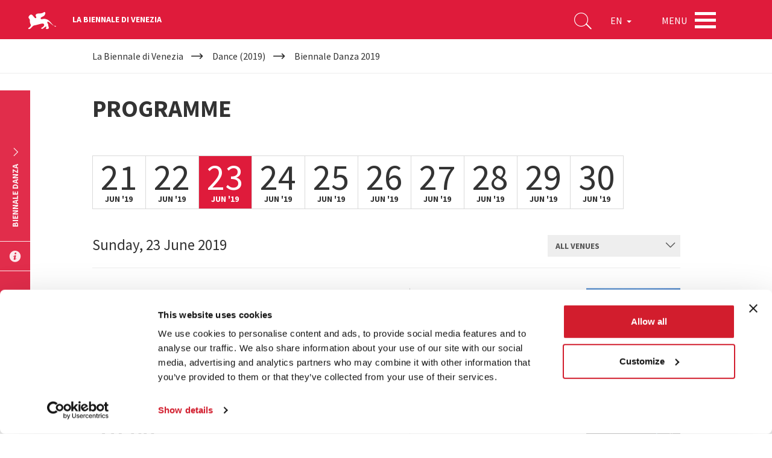

--- FILE ---
content_type: text/html; charset=utf-8
request_url: https://www.labiennale.org/en/dance/2019/biennale-danza-2019?date=2019-06-23
body_size: 10608
content:
<!DOCTYPE html>
<html lang="en" dir="ltr"
  xmlns:og="http://ogp.me/ns#"
  xmlns:article="http://ogp.me/ns/article#"
  xmlns:book="http://ogp.me/ns/book#"
  xmlns:profile="http://ogp.me/ns/profile#"
  xmlns:video="http://ogp.me/ns/video#"
  xmlns:product="http://ogp.me/ns/product#">
<head>
    <link rel="profile" href="http://www.w3.org/1999/xhtml/vocab" />
    <meta charset="utf-8">
    <meta name="viewport" content="width=device-width, initial-scale=1.0">
  <script type="text/javascript"  id="Cookiebot" src="https://consent.cookiebot.com/uc.js" data-cbid="74679177-89ae-4133-b283-6728c4a7e16f" async="async"></script>
<meta http-equiv="Content-Type" content="text/html; charset=utf-8" />
<meta http-equiv="x-dns-prefetch-control" content="on" />
<link rel="dns-prefetch" href="//static.labiennale.org" />
<!--[if IE 9]>
<link rel="prefetch" href="//static.labiennale.org" />
<![endif]-->
<link rel="icon" href="https://static.labiennale.org/favicon-16x16.png" sizes="16x16" />
<link type="application/rss+xml" title="La Biennale di Venezia News" href="/en/rss.xml" />
<link rel="icon" href="https://static.labiennale.org/favicon-32x32.png" sizes="32x32" />
<link rel="shortcut icon" href="https://static.labiennale.org/favicon.ico" />
<link rel="icon" href="https://static.labiennale.org/favicon-256x256.png" sizes="256x256" />
<link rel="apple-touch-icon" href="https://static.labiennale.org/apple-touch-icon.png" sizes="180x180" />
<link rel="apple-touch-icon-precomposed" href="https://static.labiennale.org/apple-touch-icon-precomposed.png" sizes="180x180" />
<link rel="mask-icon" href="https://static.labiennale.org/safari-pinned-tab.svg" color="#df1b3b" />
<meta rel="manifest" href="https://static.labiennale.org/manifest.json" />
<meta name="description" content="13th International Festival of Contemporary Dance ON BEcOMING A SmArT GOd-dESS" />
<meta name="generator" content="Drupal 7 (http://drupal.org)" />
<link rel="canonical" href="https://www.labiennale.org/en/dance/2019/biennale-danza-2019" />
<link rel="shortlink" href="https://www.labiennale.org/en/node/4270" />
<meta property="og:site_name" content="La Biennale di Venezia" />
<meta property="og:type" content="article" />
<meta property="og:url" content="https://www.labiennale.org/en/dance/2019/biennale-danza-2019" />
<meta property="og:title" content="Biennale Danza 2019 | Biennale Danza 2019" />
<meta property="og:description" content="13th International Festival of Contemporary Dance ON BEcOMING A SmArT GOd-dESS" />
<meta property="og:updated_time" content="2019-04-24T17:05:41+02:00" />
<meta name="twitter:card" content="summary_large_image" />
<meta name="twitter:url" content="https://www.labiennale.org/en/dance/2019/biennale-danza-2019" />
<meta name="twitter:title" content="Biennale Danza 2019" />
<meta property="article:published_time" content="2019-02-11T10:56:44+01:00" />
<meta property="article:modified_time" content="2019-04-24T17:05:41+02:00" />
<meta name="facebook-domain-verification" content="y2dsxtqa0oi3y9vux5e4lp6s8l3ue9" />

<!-- Facebook Pixel Code -->
<script type="text/plain" data-cookieconsent="marketing">
!function(f,b,e,v,n,t,s){if(f.fbq)return;n=f.fbq=function(){n.callMethod?
n.callMethod.apply(n,arguments):n.queue.push(arguments)};if(!f._fbq)f._fbq=n;
n.push=n;n.loaded=!0;n.version='2.0';n.queue=[];t=b.createElement(e);t.async=!0;
t.src=v;s=b.getElementsByTagName(e)[0];s.parentNode.insertBefore(t,s)}(window,
document,'script','https://connect.facebook.net/en_US/fbevents.js');
</script>
<!-- End Facebook Pixel Code -->
<script type="text/plain" data-cookieconsent="marketing">
  fbq('init', '308669026865564', [], {
    "agent": "pldrupal-7-7.59"
});
</script><script type="text/plain" data-cookieconsent="marketing">
  fbq('track', 'PageView', []);
</script>
<!-- Facebook Pixel Code -->
<noscript>
<img height="1" width="1" style="display:none" alt="fbpx"
src="https://www.facebook.com/tr?id=308669026865564&ev=PageView&noscript=1" />
</noscript>
<!-- End Facebook Pixel Code -->
    <title>Biennale Danza 2019 | Biennale Danza 2019</title>
  <link type="text/css" rel="stylesheet" href="https://static.labiennale.org/files/cdn/css/https/css_mU390qF2xEBdFPA10q5U7A8e3oAS8N_GK-DPpsKx15I.css" media="all" />
<link type="text/css" rel="stylesheet" href="https://static.labiennale.org/files/cdn/css/https/css_6BRRJwRrLE13LfPurUqmMuDHDPy-qn24ZHBkWSc7Zms.css" media="all" />
<link type="text/css" rel="stylesheet" href="https://static.labiennale.org/files/cdn/css/https/css_ovR8OZQVB8oDgE8kG7nTWQjNvr1OHrUAYiz0TmpxY9U.css" media="all" />
<link type="text/css" rel="stylesheet" href="https://static.labiennale.org/files/cdn/css/https/css_WbugWFjwlWw599NM28ngc4z6Rdc5isB1tTtD7SAKa4E.css" media="all" />
    <!-- HTML5 element support for IE6-8 -->
    <!--[if lt IE 9]>
    <script src="https://cdn.jsdelivr.net/html5shiv/3.7.3/html5shiv-printshiv.min.js"></script>
    <![endif]-->
  <script type="text/plain" data-cookieconsent="statistics">(function(w,d,s,l,i){

  w[l]=w[l]||[];
  w[l].push({'gtm.start':new Date().getTime(),event:'gtm.js'});
  var f=d.getElementsByTagName(s)[0];
  var j=d.createElement(s);
  var dl=l!='dataLayer'?'&l='+l:'';
  j.src='https://www.googletagmanager.com/gtm.js?id='+i+dl+'';
  j.async=true;
  f.parentNode.insertBefore(j,f);

})(window,document,'script','dataLayer','GTM-K53Z8CJ');</script>
<script src="https://static.labiennale.org/files/js/js_siAzsLQXar6_8hnne92BaBQNphQqqLqTxKnhobUkxPk.js"></script>
<script src="https://static.labiennale.org/files/js/js_gTd4U5Ixr7jD6Iy1a-AnwhsWJMyfk9VI4tcTJaYAt8E.js"></script>
<script src="https://static.labiennale.org/files/js/js_Eyhtp0vQM3y5GdE7hUWqsVqDafoJJyq0HuY1E0g4Si4.js"></script>
<script src="https://static.labiennale.org/files/js/js_T_s-Vel_gIhI-8pVHSpMba7BFDRWM7Vrs9weHs-QaJ4.js"></script>
<script src="https://static.labiennale.org/files/js/js_oYVKp-cluFZQnjxYMtXDmhZY3bwT8PYHYk6oiRMAQDw.js"></script>
<script>jQuery.extend(Drupal.settings, {"basePath":"\/","pathPrefix":"en\/","ajaxPageState":{"theme":"labiennale_theme","theme_token":"W5DaJZc5vVLJBMbFgG9s8_6nRHNVlG-TcD7d1n55wgw","jquery_version":"1.10","js":{"sites\/all\/modules\/custom\/labiennale\/js\/ckeditor-fix.js":1,"sites\/all\/themes\/contrib\/bootstrap\/js\/bootstrap.js":1,"0":1,"sites\/all\/modules\/contrib\/jquery_update\/replace\/jquery\/1.10\/jquery.min.js":1,"misc\/jquery.once.js":1,"misc\/drupal.js":1,"sites\/all\/modules\/contrib\/jquery_update\/replace\/ui\/external\/jquery.cookie.js":1,"sites\/all\/modules\/contrib\/jquery_update\/replace\/misc\/jquery.form.min.js":1,"misc\/jquery-ajaxsubmit.js":1,"misc\/ajax.js":1,"sites\/all\/modules\/contrib\/jquery_update\/js\/jquery_update.js":1,"sites\/all\/libraries\/jgrowl\/jquery.jgrowl.min.js":1,"sites\/all\/modules\/contrib\/nicemessages\/js\/nicemessages.js":1,"sites\/all\/modules\/contrib\/views_selective_filters\/js\/attachBehaviours.js":1,"sites\/all\/modules\/contrib\/views\/js\/base.js":1,"sites\/all\/themes\/contrib\/bootstrap\/js\/misc\/_progress.js":1,"sites\/all\/modules\/contrib\/cookiebot\/js\/cookiebot.js":1,"sites\/all\/modules\/contrib\/views\/js\/ajax_view.js":1,"sites\/all\/modules\/contrib\/views_load_more\/views_load_more.js":1,"sites\/all\/themes\/custom\/labiennale_theme\/lib\/bootstrap\/js\/affix.js":1,"sites\/all\/themes\/custom\/labiennale_theme\/lib\/bootstrap\/js\/alert.js":1,"sites\/all\/themes\/custom\/labiennale_theme\/lib\/bootstrap\/js\/button.js":1,"sites\/all\/themes\/custom\/labiennale_theme\/lib\/bootstrap\/js\/collapse.js":1,"sites\/all\/themes\/custom\/labiennale_theme\/lib\/bootstrap\/js\/dropdown.js":1,"sites\/all\/themes\/custom\/labiennale_theme\/lib\/bootstrap\/js\/modal.js":1,"sites\/all\/themes\/custom\/labiennale_theme\/lib\/bootstrap\/js\/tooltip.js":1,"sites\/all\/themes\/custom\/labiennale_theme\/lib\/bootstrap\/js\/popover.js":1,"sites\/all\/themes\/custom\/labiennale_theme\/lib\/bootstrap\/js\/scrollspy.js":1,"sites\/all\/themes\/custom\/labiennale_theme\/lib\/bootstrap\/js\/tab.js":1,"sites\/all\/themes\/custom\/labiennale_theme\/lib\/bootstrap\/js\/transition.js":1,"sites\/all\/themes\/custom\/labiennale_theme\/lib\/modernizr\/modernizr.js":1,"sites\/all\/themes\/custom\/labiennale_theme\/lib\/matchHeight\/dist\/jquery.matchHeight-min.js":1,"sites\/all\/themes\/custom\/labiennale_theme\/lib\/slick-carousel\/slick\/slick.min.js":1,"sites\/all\/themes\/custom\/labiennale_theme\/lib\/fancybox\/dist\/jquery.fancybox.min.js":1,"sites\/all\/themes\/custom\/labiennale_theme\/lib\/select2\/dist\/js\/select2.full.min.js":1,"sites\/all\/themes\/custom\/labiennale_theme\/lib\/jquery.lazyload\/jquery.lazyload.js":1,"sites\/all\/themes\/custom\/labiennale_theme\/lib\/jquery.throttle-debounce\/jquery.ba-throttle-debounce.min.js":1,"sites\/all\/themes\/custom\/labiennale_theme\/lib\/urijs\/src\/URI.min.js":1,"sites\/all\/themes\/custom\/labiennale_theme\/lib\/waypoints\/lib\/jquery.waypoints.js":1,"sites\/all\/themes\/custom\/labiennale_theme\/lib\/waypoints\/lib\/shortcuts\/inview.js":1,"sites\/all\/themes\/custom\/labiennale_theme\/lib\/jquery-typewatch\/jquery.typewatch.js":1,"sites\/all\/themes\/custom\/labiennale_theme\/lib\/iframe-resizer\/js\/iframeResizer.js":1,"sites\/all\/themes\/custom\/labiennale_theme\/lib\/jquery.mb.ytplayer\/dist\/jquery.mb.YTPlayer.js":1,"sites\/all\/themes\/custom\/labiennale_theme\/lib\/perfect-scrollbar\/perfect-scrollbar.min.js":1,"sites\/all\/themes\/custom\/labiennale_theme\/js\/layout.js":1,"sites\/all\/themes\/custom\/labiennale_theme\/js\/init.js":1,"sites\/all\/themes\/custom\/labiennale_theme\/js\/settings.js":1,"sites\/all\/themes\/custom\/labiennale_theme\/js\/utils.js":1,"sites\/all\/themes\/custom\/labiennale_theme\/js\/youtube.js":1,"sites\/all\/themes\/custom\/labiennale_theme\/js\/anchors.js":1,"sites\/all\/themes\/custom\/labiennale_theme\/js\/iframes.js":1,"sites\/all\/themes\/custom\/labiennale_theme\/js\/scrollbars.js":1,"sites\/all\/themes\/custom\/labiennale_theme\/js\/submenu.js":1,"sites\/all\/themes\/custom\/labiennale_theme\/js\/navbar.js":1,"sites\/all\/themes\/custom\/labiennale_theme\/js\/main.js":1,"sites\/all\/themes\/custom\/labiennale_theme\/js\/lazy.js":1,"sites\/all\/themes\/custom\/labiennale_theme\/js\/forms.js":1,"sites\/all\/themes\/custom\/labiennale_theme\/js\/google_maps.js":1,"sites\/all\/themes\/custom\/labiennale_theme\/js\/news.js":1,"sites\/all\/themes\/custom\/labiennale_theme\/js\/agenda.js":1,"sites\/all\/themes\/custom\/labiennale_theme\/js\/channel.js":1,"sites\/all\/themes\/custom\/labiennale_theme\/js\/bacheca.js":1,"sites\/all\/themes\/custom\/labiennale_theme\/js\/slick.js":1,"sites\/all\/themes\/custom\/labiennale_theme\/js\/footer.js":1,"sites\/all\/themes\/custom\/labiennale_theme\/js\/social_share.js":1,"sites\/all\/themes\/custom\/labiennale_theme\/js\/views.js":1,"sites\/all\/themes\/custom\/labiennale_theme\/js\/sedi.js":1,"sites\/all\/themes\/custom\/labiennale_theme\/js\/collapse.js":1,"sites\/all\/themes\/custom\/labiennale_theme\/js\/fancybox.js":1,"sites\/all\/themes\/custom\/labiennale_theme\/js\/scrollspy.js":1,"sites\/all\/themes\/custom\/labiennale_theme\/js\/search.js":1,"sites\/all\/themes\/custom\/labiennale_theme\/js\/emotional-slider.js":1,"sites\/all\/themes\/custom\/labiennale_theme\/js\/leaflet-loader.js":1,"sites\/all\/themes\/contrib\/bootstrap\/js\/misc\/ajax.js":1},"css":{"modules\/system\/system.base.css":1,"modules\/field\/theme\/field.css":1,"sites\/all\/modules\/contrib\/field_collection_ajax\/css\/field-collection-ajax.css":1,"modules\/node\/node.css":1,"sites\/all\/modules\/contrib\/views\/css\/views.css":1,"sites\/all\/modules\/contrib\/cookiebot\/css\/cookiebot.css":1,"sites\/all\/modules\/contrib\/ckeditor\/css\/ckeditor.css":1,"sites\/all\/modules\/contrib\/ctools\/css\/ctools.css":1,"sites\/all\/libraries\/jgrowl\/jquery.jgrowl.min.css":1,"sites\/all\/modules\/contrib\/nicemessages\/css\/nicemessages_positions.css":1,"sites\/all\/modules\/contrib\/nicemessages\/css\/nicemessages_jgrowl.css":1,"sites\/all\/modules\/contrib\/nicemessages\/css\/shadows.css":1,"sites\/all\/themes\/custom\/labiennale_theme\/css\/style.css":1,"sites\/all\/themes\/custom\/labiennale_theme\/lib\/jquery.mb.ytplayer\/dist\/css\/jquery.mb.YTPlayer.min.css":1,"sites\/all\/themes\/custom\/labiennale_theme\/lib\/perfect-scrollbar\/perfect-scrollbar.css":1}},"urlIsAjaxTrusted":{"\/en":true},"views":{"ajax_path":"\/en\/views\/ajax","ajaxViews":{"views_dom_id:3a32bb9fdf8d6558e45a5440091e263e":{"view_name":"programma","view_display_id":"block","view_args":"4270","view_path":"node\/4270","view_base_path":null,"view_dom_id":"3a32bb9fdf8d6558e45a5440091e263e","pager_element":0},"views_dom_id:47b82ec79461a991b8a9afbd51aa8087":{"view_name":"search_quick","view_display_id":"block","view_args":"","view_path":"node\/4270","view_base_path":null,"view_dom_id":"47b82ec79461a991b8a9afbd51aa8087","pager_element":0}}},"better_exposed_filters":{"views":{"programma":{"displays":{"block":{"filters":{"date":{"required":false},"sede":{"required":false}}}}},"search_quick":{"displays":{"block":{"filters":{"qs":{"required":true}}}}}}},"cookiebot":{"message_placeholder_cookieconsent_optout_marketing_show":false,"message_placeholder_cookieconsent_optout_marketing":"\u003Cdiv class=\u0022cookiebot cookieconsent-optout-marketing\u0022\u003E\r\n\t\u003Cdiv class=\u0022cookieconsent-optout-marketing__inner\u0022\u003E\r\n\t\t\u003Cp\u003EPlease \u003Ca class=\u0022cookieconsent-optout-marketing__cookiebot-renew\u0022 href=\u0022!cookiebot_renew\u0022\u003Eaccept marketing-cookies\u003C\/a\u003E to view this embedded content from \u003Ca class=\u0022cookieconsent-optout-marketing__from-src-url\u0022 href=\u0022!cookiebot_from_src_url\u0022 target=\u0022_blank\u0022\u003E!cookiebot_from_src_url\u003C\/a\u003E\u003C\/p\u003E\n\t\u003C\/div\u003E\r\n\u003C\/div\u003E\r\n"},"themeBasePath":"\/sites\/all\/themes\/custom\/labiennale_theme\/","resPath":"https:\/\/static.labiennale.org\/sites\/all\/themes\/custom\/labiennale_theme\/","gmapsApiKey":"AIzaSyDyIDhS6fDXjJSIVluwgn9CRPdBGg20lOM","bootstrap":{"anchorsFix":"0","anchorsSmoothScrolling":"0","formHasError":1,"popoverEnabled":0,"popoverOptions":{"animation":1,"html":0,"placement":"right","selector":"","trigger":"click","triggerAutoclose":1,"title":"","content":"","delay":0,"container":"body"},"tooltipEnabled":0,"tooltipOptions":{"animation":1,"html":0,"placement":"auto left","selector":"","trigger":"hover focus","delay":0,"container":"body"}}});</script>
  </head>
<body class="html not-front not-logged-in no-sidebars page-node page-node- page-node-4270 node-type-programma i18n-en is-node-page lb-site--danza lb-page-has-submenu overlay lb-page-has-breadcrumbs">
<div id="skip-link">
  <a href="#main-content" class="element-invisible element-focusable">Skip to main content</a>
</div>
<noscript aria-hidden="true"><iframe src="https://www.googletagmanager.com/ns.html?id=GTM-K53Z8CJ"
 height="0" width="0" style="display:none;visibility:hidden"></iframe></noscript>

            
<div class="lb-nav-head-wrap overlay">
  <a href="/en">
    <span class="icon-lion"></span>
  </a>
  <span class="lb-site-title">La Biennale di Venezia</span>
  <div class="lb-nav-head-inner">
    <div class="lb-nav-head">
      <ul class="lb-nav-items">
        <li class="lb-nav-item lb-search-icon">
          <a data-target="searchbox" class="toggle">
            <i class="icon-search" aria-hidden="true"></i>
          </a>
        </li>
        <li class="lb-nav-item lb-nav-item-cl-list">
          <div class="lb-cl-list">
            <ul>
                                        <li><a href="/it/danza/2019/biennale-danza-2019"  class="language-link" xml:lang="it" hreflang="it">IT</a></li>
                                                      <li class="active"><span>EN</span></li>
                                      </ul>
          </div>
        </li>
        <li class="lb-nav-item lb-nav-item-cl-dropdown">
          <div class="lb-cl-dropdown dropdown">
            <button class="dropdown-toggle" type="button" id="lb-cl-dropdown" data-toggle="dropdown" aria-haspopup="true" aria-expanded="true">
                                                        EN                                          <span class="caret"></span>
                          </button>
                        <ul class="dropdown-menu" aria-labelledby="lb-cl-dropdown">
                                                <li><a href="/it/danza/2019/biennale-danza-2019"  class="language-link" xml:lang="it" hreflang="it">IT</a></li>
                                                                        </ul>
                      </div>
        </li>
        <li class="lb-nav-item lb-nav-item-menu">
          <div class="lb-nav-item-menu-label">Menu</div>
          <div class="lb-nav-item-menu-hamb button-container-wrap">
            <div class="button_container toggle" data-target="overlay">
              <span class="top"></span>
              <span class="middle"></span>
              <span class="bottom"></span>
            </div>
          </div>
        </li>
              </ul>
    </div>
  </div>
</div>

<a id="main-content"></a>

<div class="lb-breadcrumb-wrapper">
  <div class="container"><h2 class="sr-only">Your are here</h2><ol itemscope itemtype="http://schema.org/BreadcrumbList" class="breadcrumb"><li itemprop="itemListElement" itemscope itemtype="http://schema.org/ListItem"><a itemscope itemtype="http://schema.org/Thing" itemprop="item" href="/en"><span itemprop="name">La Biennale di Venezia</span></a><meta itemprop="position" content="1"></li><li itemprop="itemListElement" itemscope itemtype="http://schema.org/ListItem"><a itemscope itemtype="http://schema.org/Thing" itemprop="item" href="/en/dance/2019"><span itemprop="name">Dance (2019)</span></a><meta itemprop="position" content="2"></li><li itemprop="itemListElement" itemscope itemtype="http://schema.org/ListItem">Biennale Danza 2019<meta itemprop="position" content="3"></li></ol></div>
</div>


  


  
  <div id="block-views-programma-block" class="section lb-section-programma block block-views">
  <div class="container">
        
          <h2 class="lb-section-title">Programme</h2>
      </div>

  <div class="view view-programma view-id-programma view-display-id-block view-dom-id-3a32bb9fdf8d6558e45a5440091e263e">
      <form action="/en" method="get" id="views-exposed-form-programma-block" accept-charset="UTF-8"><div><div class="lb-programma-nav">
  <div class="container">
    <ul class="lb-programma-nav-days perfect-scrollbar hidden-xs">
              <li>
          <a href="/en/dance/2019/biennale-danza-2019?date=2019-06-21" class="" data-date="2019-06-21">
            <div class="lb-date-wrapper">
              <time datetime="2019-06-21">
                <span>21</span>Jun '19</time>
            </div>
          </a>
        </li>
              <li>
          <a href="/en/dance/2019/biennale-danza-2019?date=2019-06-22" class="" data-date="2019-06-22">
            <div class="lb-date-wrapper">
              <time datetime="2019-06-22">
                <span>22</span>Jun '19</time>
            </div>
          </a>
        </li>
              <li>
          <a href="/en/dance/2019/biennale-danza-2019?date=2019-06-23" class="active" data-date="2019-06-23">
            <div class="lb-date-wrapper">
              <time datetime="2019-06-23">
                <span>23</span>Jun '19</time>
            </div>
          </a>
        </li>
              <li>
          <a href="/en/dance/2019/biennale-danza-2019?date=2019-06-24" class="" data-date="2019-06-24">
            <div class="lb-date-wrapper">
              <time datetime="2019-06-24">
                <span>24</span>Jun '19</time>
            </div>
          </a>
        </li>
              <li>
          <a href="/en/dance/2019/biennale-danza-2019?date=2019-06-25" class="" data-date="2019-06-25">
            <div class="lb-date-wrapper">
              <time datetime="2019-06-25">
                <span>25</span>Jun '19</time>
            </div>
          </a>
        </li>
              <li>
          <a href="/en/dance/2019/biennale-danza-2019?date=2019-06-26" class="" data-date="2019-06-26">
            <div class="lb-date-wrapper">
              <time datetime="2019-06-26">
                <span>26</span>Jun '19</time>
            </div>
          </a>
        </li>
              <li>
          <a href="/en/dance/2019/biennale-danza-2019?date=2019-06-27" class="" data-date="2019-06-27">
            <div class="lb-date-wrapper">
              <time datetime="2019-06-27">
                <span>27</span>Jun '19</time>
            </div>
          </a>
        </li>
              <li>
          <a href="/en/dance/2019/biennale-danza-2019?date=2019-06-28" class="" data-date="2019-06-28">
            <div class="lb-date-wrapper">
              <time datetime="2019-06-28">
                <span>28</span>Jun '19</time>
            </div>
          </a>
        </li>
              <li>
          <a href="/en/dance/2019/biennale-danza-2019?date=2019-06-29" class="" data-date="2019-06-29">
            <div class="lb-date-wrapper">
              <time datetime="2019-06-29">
                <span>29</span>Jun '19</time>
            </div>
          </a>
        </li>
              <li>
          <a href="/en/dance/2019/biennale-danza-2019?date=2019-06-30" class="" data-date="2019-06-30">
            <div class="lb-date-wrapper">
              <time datetime="2019-06-30">
                <span>30</span>Jun '19</time>
            </div>
          </a>
        </li>
          </ul>

    <div class="lb-programma-day-and-sede">
                                                    <div class="lb-programma-nav-current-date hidden-xs">
            <time datetime="2019-06-23">
              Sunday, 23 June 2019</time>
          </div>
                                                                                                                
      <div class="lb-programma-nav-select visible-xs">
                  <div class="form-item form-item-date form-type-select form-group"><select class="form-control form-select" id="edit-date" name="date"><option value="2019-06-21">Friday, 21 June 2019</option><option value="2019-06-22">Saturday, 22 June 2019</option><option value="2019-06-23" selected="selected">Sunday, 23 June 2019</option><option value="2019-06-24">Monday, 24 June 2019</option><option value="2019-06-25">Tuesday, 25 June 2019</option><option value="2019-06-26">Wednesday, 26 June 2019</option><option value="2019-06-27">Thursday, 27 June 2019</option><option value="2019-06-28">Friday, 28 June 2019</option><option value="2019-06-29">Saturday, 29 June 2019</option><option value="2019-06-30">Sunday, 30 June 2019</option></select></div>              </div>

              <div class="form-item form-item-sede form-type-select form-group"><select class="form-control form-select" id="edit-sede" name="sede"><option value="All" selected="selected">All venues</option><option value="2606">Arsenale - Spazio Marceglia</option><option value="4381">Empty (4381)</option><option value="1154">Sala d’Armi A</option><option value="1151">Tese dei Soppalchi</option></select></div>          </div>
  </div>

  <button class="btn btn-default sr-only" type="submit">Submit</i></button>
</div>
</div></form>  
  <div class="lb-programma-agenda">
    <div class="container">
      <div class="row">
        <div class="col-md-12">
                      <hr>
            <div class="lb-agenda">
                  
          <div class="lb-agenda-item node node-appuntamento-programma node-teaser">
    
  <div class="lb-media-wrapper">
    <div class="lb-square">
              <img class="lb-media" src="https://static.labiennale.org/files/styles/square_thumb/public/danza/2019/600x600/george-kok-gondola-ve.jpg?itok=GerIr_69">
        <noscript>
          <img src="https://static.labiennale.org/files/styles/square_thumb/public/danza/2019/600x600/george-kok-gondola-ve.jpg?itok=GerIr_69">
        </noscript>
          </div>
    <div class="lb-media-overlay">&nbsp;</div>
  </div>

    <div class="lb-appointment-wrapper">
    <time datetime="10:30">10:30</time>  </div>
  
  <div class="lb-desc-wrapper">
    <div class="lb-title">Luke George &amp; Daniel Kok - Still Lives #5 (Gondola)</div>
          <div class="lb-except"><p>A short choreographic piece by the duo George – Kok performed at Via Garibaldi, on a stage built for the occasion.</p>
</div>
        <a href="/en/dance/2019/biennale-danza-2019/luke-george-daniel-kok-still-lives-5-gondola-2019-06-23-10-30" class="lb-cta-arrow-2">Read more</a>
  </div>

  <div class="lb-place-wrapper">
    <div class="lb-label">
      <span>Dance</span>          </div>

          <div class="lb-label-icon-wrapper">
        <i class="icon icon-map" aria-hidden="true"></i>
        <p>Campo Santo Stefano</p>
      </div>
    
          <div class="lb-label-icon-wrapper">
        <i class="icon icon-unlock" aria-hidden="true"></i>        <p>Free entrance</p>
      </div>
    
    
      </div>
</div>
      
          <div class="lb-agenda-item node node-appuntamento-programma node-teaser">
    
  <div class="lb-media-wrapper">
    <div class="lb-square">
              <img class="lb-media" src="https://static.labiennale.org/files/styles/square_thumb/public/danza/2019/600x600/george-kok.jpg?itok=ojwKDslM">
        <noscript>
          <img src="https://static.labiennale.org/files/styles/square_thumb/public/danza/2019/600x600/george-kok.jpg?itok=ojwKDslM">
        </noscript>
          </div>
    <div class="lb-media-overlay">&nbsp;</div>
  </div>

    <div class="lb-appointment-wrapper">
    <time datetime="16:00">16:00</time>  </div>
  
  <div class="lb-desc-wrapper">
    <div class="lb-title">Encounter with Luke George and Daniel Kok</div>
          <div class="lb-except"><p>Curated by Elisa Guzzo Vaccarino.</p>
</div>
        <a href="/en/dance/2019/biennale-danza-2019/encounter-luke-george-and-daniel-kok-2019-06-23-16-00" class="lb-cta-arrow-2">Read more</a>
  </div>

  <div class="lb-place-wrapper">
    <div class="lb-label">
      <span>Dance</span>          </div>

          <div class="lb-label-icon-wrapper">
        <i class="icon icon-map" aria-hidden="true"></i>
        <p>Arsenale - Spazio Marceglia</p>
      </div>
    
          <div class="lb-label-icon-wrapper">
        <i class="icon icon-unlock" aria-hidden="true"></i>        <p>Free entrance</p>
      </div>
    
    
      </div>
</div>
      
          <div class="lb-agenda-item node node-appuntamento-programma node-teaser">
    
  <div class="lb-media-wrapper">
    <div class="lb-square">
              <img class="lb-media" src="https://static.labiennale.org/files/styles/square_thumb/public/danza/2019/600x600/los-poyos-ve.jpg?itok=mp3wtmbM">
        <noscript>
          <img src="https://static.labiennale.org/files/styles/square_thumb/public/danza/2019/600x600/los-poyos-ve.jpg?itok=mp3wtmbM">
        </noscript>
          </div>
    <div class="lb-media-overlay">&nbsp;</div>
  </div>

    <div class="lb-appointment-wrapper">
    <time datetime="17:00">17:00</time>  </div>
  
  <div class="lb-desc-wrapper">
    <div class="lb-title">Un poyo rojo - Los poyos</div>
          <div class="lb-except"><p>A short choreographic piece from the Argentine duo performed at Via Garibaldi, on a stage built for the occasion.</p>
</div>
        <a href="/en/dance/2019/biennale-danza-2019/un-poyo-rojo-los-poyos-2019-06-23-17-00" class="lb-cta-arrow-2">Read more</a>
  </div>

  <div class="lb-place-wrapper">
    <div class="lb-label">
      <span>Dance</span>          </div>

          <div class="lb-label-icon-wrapper">
        <i class="icon icon-map" aria-hidden="true"></i>
        <p>Campo Santo Stefano</p>
      </div>
    
          <div class="lb-label-icon-wrapper">
        <i class="icon icon-unlock" aria-hidden="true"></i>        <p>Free entrance</p>
      </div>
    
    
      </div>
</div>
      
          <div class="lb-agenda-item node node-appuntamento-programma node-teaser">
    
  <div class="lb-media-wrapper">
    <div class="lb-square">
              <img class="lb-media" src="https://static.labiennale.org/files/styles/square_thumb/public/danza/2019/600x600/looking-for-steve-paxton-b.jpg?itok=2ZsOBn2D">
        <noscript>
          <img src="https://static.labiennale.org/files/styles/square_thumb/public/danza/2019/600x600/looking-for-steve-paxton-b.jpg?itok=2ZsOBn2D">
        </noscript>
          </div>
    <div class="lb-media-overlay">&nbsp;</div>
  </div>

    <div class="lb-appointment-wrapper">
    <time datetime="17:30">17:30</time>  </div>
  
  <div class="lb-desc-wrapper">
    <div class="lb-title">Film: Looking for Steve Paxton</div>
          <div class="lb-except"><p>directed by Fabiana Sargentini</p>
</div>
        <a href="/en/dance/2019/biennale-danza-2019/film-looking-steve-paxton-2019-06-23-17-30" class="lb-cta-arrow-2">Read more</a>
  </div>

  <div class="lb-place-wrapper">
    <div class="lb-label">
      <span>Dance</span>          </div>

          <div class="lb-label-icon-wrapper">
        <i class="icon icon-map" aria-hidden="true"></i>
        <p>Arsenale - Spazio Marceglia</p>
      </div>
    
          <div class="lb-label-icon-wrapper">
        <i class="icon icon-unlock" aria-hidden="true"></i>        <p>Free entrance</p>
      </div>
    
    
      </div>
</div>
      
          <div class="lb-agenda-item node node-appuntamento-programma node-teaser">
    
  <div class="lb-media-wrapper">
    <div class="lb-square">
              <img class="lb-media" src="https://static.labiennale.org/files/styles/square_thumb/public/danza/2019/600x600/ilinx.jpg?itok=b6cOaf7V">
        <noscript>
          <img src="https://static.labiennale.org/files/styles/square_thumb/public/danza/2019/600x600/ilinx.jpg?itok=b6cOaf7V">
        </noscript>
          </div>
    <div class="lb-media-overlay">&nbsp;</div>
  </div>

    <div class="lb-appointment-wrapper">
    <time datetime="19:00">19:00</time>  </div>
  
  <div class="lb-desc-wrapper">
    <div class="lb-title">Simona Bertozzi - Ilinx. don’t stop the dance</div>
          <div class="lb-except"><p>A new production from the Italian choreographer, dancer and performer.</p>
</div>
        <a href="/en/dance/2019/biennale-danza-2019/simona-bertozzi-ilinx-don%E2%80%99t-stop-dance-2019-06-23-19-00" class="lb-cta-arrow-2">Read more</a>
  </div>

  <div class="lb-place-wrapper">
    <div class="lb-label">
      <span>Dance</span>          </div>

          <div class="lb-label-icon-wrapper">
        <i class="icon icon-map" aria-hidden="true"></i>
        <p>Sala d’Armi A</p>
      </div>
    
          <div class="lb-label-icon-wrapper">
        <i class="icon icon-ticket" aria-hidden="true"></i>        <p>Admission with ticket</p>
      </div>
    
    
      </div>
</div>
      
          <div class="lb-agenda-item node node-appuntamento-programma node-teaser">
    
  <div class="lb-media-wrapper">
    <div class="lb-square">
              <img class="lb-media" src="https://static.labiennale.org/files/styles/square_thumb/public/danza/2019/600x600/habiter.jpg?itok=9Uwo-nXH">
        <noscript>
          <img src="https://static.labiennale.org/files/styles/square_thumb/public/danza/2019/600x600/habiter.jpg?itok=9Uwo-nXH">
        </noscript>
          </div>
    <div class="lb-media-overlay">&nbsp;</div>
  </div>

    <div class="lb-appointment-wrapper">
    <time datetime="21:00">21:00</time>  </div>
  
  <div class="lb-desc-wrapper">
    <div class="lb-title">Katia-Marie Germain - Habiter</div>
          <div class="lb-except"><p>The Canadian choreographer uses an immediately recognizable visual style inspired by fine arts.</p>
</div>
        <a href="/en/dance/2019/biennale-danza-2019/katia-marie-germain-habiter-2019-06-23-21-00" class="lb-cta-arrow-2">Read more</a>
  </div>

  <div class="lb-place-wrapper">
    <div class="lb-label">
      <span>Dance</span>          </div>

          <div class="lb-label-icon-wrapper">
        <i class="icon icon-map" aria-hidden="true"></i>
        <p>Tese dei Soppalchi</p>
      </div>
    
          <div class="lb-label-icon-wrapper">
        <i class="icon icon-ticket" aria-hidden="true"></i>        <p>Admission with ticket</p>
      </div>
    
    
      </div>
</div>
              </div>
                              </div>
      </div>
    </div>
  </div>
</div></div>


<div class="overlay-wrap menu-overlay-wrap">
  <div class="overlay">
    <div class="overlay-menu">
      <div class="cover">
        <div class="cover-image"></div>
        <div class="container-fluid menu-wrap">
          <div class="row lb-menu-sections">
            <div class="text-center lb-menu-sections-container">
              <!-- menu searchbox -->
              <div class="visible-xs visible-sm lb-menu-section lb-menu-searchbox-mobile">
                <form action="/en/search">
                  <div class="lb-search-input-text-wrapper">
                    <input autocomplete="off" required type="text" placeholder="Search" name="s" />
                    <button class="lb-search-btn" type="submit" title="Search"></button>
                  </div>
                </form>
              </div>
              <!-- menu copy -->
                              <section id="block-bean-menu-intro-text" class="block block-bean block-bean--text col-md-12 hidden-xs hidden-sm lb-menu-section lb-menu-copy clearfix">

      
  <div class="lb-content">
      <p><a href="/node/1">Art, Architecture, Cinema, Dance, Music, Theatre,<br />
Historical Archives of Contemporary Arts, College, etc etc...</a></p>
  </div>

</section>
                            <!-- menu corrente -->
                              <section id="block-menu-menu-cosa-accade" class="block block-menu col-md-12 lb-menu-section lb-menu-accade clearfix">

        <h2 class="block-title lb-title">What’s On</h2>
    
  <div class="lb-content">
    <ul class="menu"><li class="first leaf"><a href="/en/agenda">Agenda</a></li>
<li class="leaf"><a href="/en/news">News</a></li>
<li class="leaf"><a href="/en/biennale-channel">Biennale Channel</a></li>
<li class="last collapsed"><a href="/en/educational-programme-2025">Biennale Educational</a></li>
</ul>  </div>

</section>
                            <!-- menu settori -->
                              <section id="block-system-main-menu" class="block block-system block-menu col-md-12 lb-menu-section lb-menu-areas clearfix">

        <h2 class="block-title lb-title">Departments</h2>
    
  <div class="lb-content">
    <ul class="menu"><li class="first leaf"><a href="/en/art/2026">Art</a></li>
<li class="leaf"><a href="/en/architecture/2025">Architecture</a></li>
<li class="leaf"><a href="/en/cinema/2026">Cinema</a></li>
<li class="leaf"><a href="/en/dance/2026">Dance</a></li>
<li class="leaf"><a href="/en/music/2026">Music</a></li>
<li class="leaf"><a href="/en/theatre/2026">Theatre</a></li>
<li class="last leaf"><a href="/en/asac">Historical Archive</a></li>
</ul>  </div>

</section>
                            <!-- menu istituzionale -->
                              <section id="block-menu-menu-istituzionale" class="block block-menu col-md-12 lb-menu-section lb-menu-corporate clearfix">

        <h2 class="block-title lb-title">La Biennale di Venezia</h2>
    
  <div class="lb-content">
    <ul class="menu"><li class="first leaf"><a href="/en/organization">The Organization</a></li>
<li class="leaf"><a href="/en/organization#management">Management</a></li>
<li class="collapsed"><a href="/en/history">History</a></li>
<li class="leaf"><a href="/en/venues">Venues</a></li>
<li class="leaf"><a href="/en/contact-us">Contact Us</a></li>
<li class="last leaf"><a href="/en/environmental-sustainability">Environmental sustainability</a></li>
</ul>  </div>

</section>
                            <!-- menu footer -->
              <div class="lb-menu-section lb-menu-footer">
                                  <section id="block-bean-box-social" class="block block-bean block-bean--text lb-social-box lb-menu-social-box hidden-xs hidden-sm clearfix">

      
  <div class="lb-content">
      <ul>
<li><a class="icon-facebook" href="https://www.facebook.com/Labiennaledivenezia" target="_blank">facebook</a></li>
<li><a class="icon-twitter" href="https://x.com/la_Biennale" target="_blank">X</a></li>
<li><a class="icon-youtube" href="https://www.youtube.com/user/BiennaleChannel" target="_blank">youtube</a></li>
<li><a class="icon-instagram" href="https://www.instagram.com/labiennale/" target="_blank">instagram</a></li>
<li><a class="icon-linkedin" href="https://www.linkedin.com/company/fondazione-la-biennale-di-venezia" target="_blank">linkedin</a></li>
</ul>
  </div>

</section>
                
                                  <section id="block-menu-menu-servizi" class="block block-menu lb-menu-footer-btns clearfix">

      
  <div class="lb-content">
    <ul class="menu"><li class="first leaf"><a href="/en/environmental-sustainability">Environmental sustainability</a></li>
<li class="leaf"><a href="/en/tickets">Tickets</a></li>
<li class="collapsed"><a href="/en/biennale-card">Membership</a></li>
<li class="leaf"><a href="https://www.labiennale.org/en/buy-online">Buy online</a></li>
<li class="leaf"><a href="/en/press">Press</a></li>
<li class="last leaf"><a href="/en/sponsorship">Sponsorship</a></li>
</ul>  </div>

</section>
                              </div>
            </div>
          </div>
        </div>
      </div>
    </div>
  </div>
</div>

<div class="search-overlay-wrap">
  <div class="searchbox lb-search-layer">
    <div class="overlay-menu">
      <div class="container">
                  <div id="block-views-search-quick-block" class="lb-quicksearch block block-views">
    
  <div class="view view-search-quick view-id-search_quick view-display-id-block view-dom-id-47b82ec79461a991b8a9afbd51aa8087">
      <form action="/en" method="get" id="views-exposed-form-search-quick-block" accept-charset="UTF-8"><div><div class="lb-search-input-wide">
  <button class="lb-search-btn" type="submit" title="Search"></button>

      <label for="edit-qs">Digita cosa stai cercando</label>
    <div class="has-error form-item form-item-qs form-type-textfield form-group"><input placeholder="Digita cosa stai cercando" autocomplete="off" spellcheck="false" class="lb-search-key form-control form-text required error" type="text" id="edit-qs" name="qs" value="" size="30" maxlength="128" /></div>  </div>
</div></form>  
  <div class="lb-search-ajax-replace loading-transparent-overlay">
    
    <div class="lb-search-page-content">
          </div>
  </div>
</div></div>              </div>
    </div>
  </div>
</div>

  <div class="lb-submenu-overlay-wrap">
  <div class="lb-submenu">
    <div class="lb-submenu-content">
      <div class="lb-submenu lb-submenu--step-1">
        <div class="lb-submenu-menu">
                      <section id="block-menu-menu-danza-2019-main" class="block block-menu clearfix">

      
  <div class="lb-content">
    <ul class="menu"><li class="first leaf"><a href="/en/dance/2019">Festival</a></li>
<li class="leaf active-trail active"><a href="/en/dance/2019/biennale-danza-2019" class="active-trail active">Programme</a></li>
<li class="leaf"><a href="/en/dance/2019/director">Director</a></li>
<li class="leaf"><a href="/en/dance/2019/introduction-paolo-baratta">Introduction by Paolo Baratta</a></li>
<li class="leaf"><a href="/en/dance/2019/introduction-marie-chouinard">Introduction by Marie Chouinard</a></li>
<li class="leaf"><a href="/en/biennale-college">Biennale College Danza</a></li>
<li class="leaf"><a href="/en/dance/2019/golden-lion-lifetime-achievement">Golden Lion for Lifetime Achievement</a></li>
<li class="leaf"><a href="/en/dance/2019/silver-lion">Silver Lion</a></li>
<li class="last leaf lb-archive-link"><a href="/en/dance/2021/archive">Archive</a></li>
</ul>  </div>

</section>
                  </div>
      </div>
      <div class="lb-submenu lb-submenu--step-2 lb-submenu--info">
        <div class="lb-submenu-menu">
                      <section id="block-menu-menu-danza-2019-info" class="block block-menu clearfix">

        <h2 class="block-title lb-title">Information</h2>
    
  <div class="lb-content">
    <ul class="menu"><li class="first leaf"><a href="/en/dance/2019/information">When &amp; where</a></li>
<li class="leaf"><a href="/en/dance/2019/information#tickets">Tickets</a></li>
<li class="leaf"><a href="/en/dance/2019/information">Services for the public</a></li>
<li class="leaf"><a href="/en/dance/2019/information">How to get there</a></li>
<li class="leaf"><a href="/en/contact-us">Contact us</a></li>
<li class="last leaf"><a href="/en/press">Press</a></li>
</ul>  </div>

</section>
                  </div>
      </div>
    </div>
    <div class="lb-submenu-controls">
      <div class="lb-submenu-base-switcher">
        <div class="lb-label">
                      Biennale Danza                    <span class="icon-angle-right"></span>
        </div>
      </div>
      <div class="lb-submenu-info-switcher" title="Information">
        <span class="icon-info-circled"></span>
      </div>
    </div>
  </div>
  <span class="icon-reset"></span>
</div>

<div class="lb-submenu-space hidden-xs hidden-sm"></div>

<div class="lb-submenu-overlay"></div>

<div class="container hidden-md-up lb-mobile-submenu-switcher">
      <span>Biennale Danza</span>
    <span class="lb-switcher icon-angle-right"></span>
  <span class="lb-mobile-sentinel"></span>
</div>


<div class="section lb-prefooter-section">
  <div class="container-fluid">
    <div class="row">
      <section class="lb-prefooter">
                  <section id="block-menu-menu-pre-footer" class="block block-menu lb-prefooter-content clearfix">

        <h2 class="block-title lb-title">La Biennale di Venezia</h2>
    
  <div class="lb-content">
    <ul class="menu"><li class="first leaf"><a href="/en/organization">The Organization</a></li>
<li class="leaf"><a href="/en/organization">Management</a></li>
<li class="leaf"><a href="/en/history">History</a></li>
<li class="leaf"><a href="/en/venues">Venues</a></li>
<li class="leaf"><a href="/en/sponsorship">Sponsorship</a></li>
<li class="leaf"><a href="/en/biennale-noticeboard">Biennale Noticeboard</a></li>
<li class="leaf"><a href="/en/environmental-sustainability">Environmental Sustainability</a></li>
<li class="leaf"><a href="/en/working-us">Working with us</a></li>
<li class="collapsed"><a href="/en/biennale-college">Biennale College</a></li>
<li class="last leaf"><a href="/en/contact-us">Contact us</a></li>
</ul>  </div>

</section>
              </section>
    </div>
  </div>
</div>

  <section id="block-bean-menu-footer-list-main" class="block block-bean block-bean--menu-footer-list clearfix">
      <div class="section lb-footer-sitemap-section">
  <div class="container-fluid">
    <div class="row">
                        <a class="lb-footer-sitemap-accordion-head" href="#footer-sitemap-59">
            Art 2026          </a>
          <div class="lb-footer-sitemap-item" id="footer-sitemap-59">
            <div class="lb-footer-sitemap-item-head">
              <a href="/en/art/2026">
                <div class="lb-title">Art</div>
                                  <div class="lb-subtitle">2026</div>
                              </a>
            </div>

            <div class="lb-footer-sitemap-item-body">
                              <div class="lb-menu-sector-links lb-menu-sector-links--main">
                                      <section id="block-menu-menu-arte-2026-main" class="block block-menu clearfix">

      
  <div class="lb-content">
    <ul class="menu"><li class="first leaf"><a href="/en/art/2026">Exhibition</a></li>
<li class="leaf"><a href="/en/art/2026/direttrice">Director</a></li>
<li class="leaf"><a href="/en/art/2026/curatorial-text-koyo-kouoh">Curatorial text by Koyo Kouoh</a></li>
<li class="leaf"><a href="/en/art/2026/national-participations-procedure">Procedure for National Participations</a></li>
<li class="leaf"><a href="/en/art/2026/collateral-events-procedure">Procedure for Collateral Events</a></li>
<li class="leaf"><a href="/en/art/2026/biennale-sessions">Biennale Sessions</a></li>
<li class="leaf"><a href="/en/art/2026/submissions">Submissions</a></li>
<li class="last leaf lb-archive-link"><a href="/en/art/2017/archive">Archive</a></li>
</ul>  </div>

</section>
                                  </div>
              
                              <div class="lb-menu-sector-links lb-menu-sector-links--info">
                                      <section id="block-menu-menu-arte-2026-info" class="block block-menu clearfix">

      
  <div class="lb-content">
    <ul class="menu"><li class="first leaf"><a href="/en/art/2026/information">When and where</a></li>
<li class="leaf"><a href="/en/art/2026/information#tickets">Tickets</a></li>
<li class="leaf"><a href="/en/art/2026/accreditation">Accreditation</a></li>
<li class="leaf"><a href="/en/art/2026/information#how-to-reach">Services for the public</a></li>
<li class="leaf"><a href="/en/art/2026/information#how-to-reach">How to get there</a></li>
<li class="leaf"><a href="/en/contact-us">Contact us</a></li>
<li class="last leaf"><a href="/en/press">Press</a></li>
</ul>  </div>

</section>
                                  </div>
                          </div>
          </div>
                  <a class="lb-footer-sitemap-accordion-head" href="#footer-sitemap-54">
            Architecture 2025          </a>
          <div class="lb-footer-sitemap-item" id="footer-sitemap-54">
            <div class="lb-footer-sitemap-item-head">
              <a href="/en/architecture/2025">
                <div class="lb-title">Architecture</div>
                                  <div class="lb-subtitle">2025</div>
                              </a>
            </div>

            <div class="lb-footer-sitemap-item-body">
                              <div class="lb-menu-sector-links lb-menu-sector-links--main">
                                      <section id="block-menu-menu-architettura-2025-main" class="block block-menu clearfix">

      
  <div class="lb-content">
    <ul class="menu"><li class="first leaf"><a href="/en/architecture/2025">Exhibition</a></li>
<li class="leaf"><a href="/en/architecture/2025/director">Director</a></li>
<li class="leaf"><a href="/en/architecture/2025/introduction-pietrangelo-buttafuoco">Introduction by Pietrangelo Buttafuoco</a></li>
<li class="leaf"><a href="/en/architecture/2025/introduction-carlo-ratti">Introduction by Carlo Ratti</a></li>
<li class="leaf"><a href="/en/architecture/2025/projects-participants">Projects and Participants</a></li>
<li class="leaf"><a href="/en/architecture/2025/gens-public-programme">GENS Public Programme</a></li>
<li class="leaf"><a href="/en/architecture/2025/national-participations">National Participations</a></li>
<li class="leaf"><a href="/en/architecture/2025/collateral-events">Collateral Events</a></li>
<li class="leaf"><a href="/en/architecture/2025/space-ideas">Space for Ideas</a></li>
<li class="leaf"><a href="/en/architecture/2025/biennale-college-architettura-8-winning-projects">Biennale College Architettura</a></li>
<li class="leaf"><a href="/en/architecture/2025/biennale-sessions">Biennale Sessions</a></li>
<li class="last leaf lb-archive-link"><a href="/en/architecture/2018/archive">Archive</a></li>
</ul>  </div>

</section>
                                  </div>
              
                              <div class="lb-menu-sector-links lb-menu-sector-links--info">
                                      <section id="block-menu-menu-architettura-2025-info" class="block block-menu clearfix">

      
  <div class="lb-content">
    <ul class="menu"><li class="first leaf"><a href="/en/architecture/2025/information">When and where</a></li>
<li class="leaf"><a href="/en/architecture/2025/information#faq">FAQ</a></li>
<li class="leaf"><a href="/en/architecture/2025/information#how-to-reach">Services for the public</a></li>
<li class="leaf"><a href="/en/architecture/2025/information#how-to-reach">How to get there</a></li>
<li class="leaf"><a href="/en/contact-us">Contact us</a></li>
<li class="last leaf"><a href="/en/press">Press</a></li>
</ul>  </div>

</section>
                                  </div>
                          </div>
          </div>
                  <a class="lb-footer-sitemap-accordion-head" href="#footer-sitemap-60">
            Cinema 2026          </a>
          <div class="lb-footer-sitemap-item" id="footer-sitemap-60">
            <div class="lb-footer-sitemap-item-head">
              <a href="/en/cinema/2026">
                <div class="lb-title">Cinema</div>
                                  <div class="lb-subtitle">2026</div>
                              </a>
            </div>

            <div class="lb-footer-sitemap-item-body">
                              <div class="lb-menu-sector-links lb-menu-sector-links--main">
                                      <section id="block-menu-menu-cinema-2026-main" class="block block-menu clearfix">

      
  <div class="lb-content">
    <ul class="menu"><li class="first leaf"><a href="/en/cinema/2026">Festival</a></li>
<li class="leaf"><a href="/en/cinema/2026/director">Director</a></li>
<li class="leaf"><a href="/en/cinema/2026/regulations">Regulations</a></li>
<li class="leaf"><a href="/en/cinema/2026/venice-classics-regulations">Venice Classics Regulations</a></li>
<li class="leaf"><a href="/en/cinema/2026/submitting-film">Film submission</a></li>
<li class="leaf"><a href="/en/cinema/2026/technical-specifications">Specifications</a></li>
<li class="leaf"><a href="/en/cinema/2026/accreditation">Accreditation</a></li>
<li class="leaf"><a href="/en/cinema/2026/venice-production-bridge">Venice Production Bridge</a></li>
<li class="leaf"><a href="/en/cinema/2026/dates-and-deadlines">Dates and deadlines</a></li>
<li class="leaf"><a href="/en/cinema/2026/biennale-college-cinema">Biennale College Cinema</a></li>
<li class="leaf"><a href="/en/cinema/2026/classici-fuori-mostra">Classici fuori Mostra</a></li>
<li class="last leaf lb-archive-link"><a href="/en/cinema/2018/archive">Archive</a></li>
</ul>  </div>

</section>
                                  </div>
              
                              <div class="lb-menu-sector-links lb-menu-sector-links--info">
                                      <section id="block-menu-menu-cinema-2026-info" class="block block-menu clearfix">

      
  <div class="lb-content">
    <ul class="menu"><li class="first leaf"><a href="/en/cinema/2026/information">When and where</a></li>
<li class="leaf"><a href="/en/cinema/2026/information#tickets">Tickets</a></li>
<li class="leaf"><a href="/en/cinema/2026/accreditation">Accreditation</a></li>
<li class="leaf"><a href="/en/cinema/2026/information#faq">FAQ</a></li>
<li class="leaf"><a href="/en/cinema/2026/information#how-to-reach">Services for the public</a></li>
<li class="leaf"><a href="/en/cinema/2026/information#how-to-reach">How to get there</a></li>
<li class="leaf"><a href="/en/contact-us">Contact us</a></li>
<li class="last leaf"><a href="/en/press">Press</a></li>
</ul>  </div>

</section>
                                  </div>
                          </div>
          </div>
                  <a class="lb-footer-sitemap-accordion-head" href="#footer-sitemap-61">
            Dance 2026          </a>
          <div class="lb-footer-sitemap-item" id="footer-sitemap-61">
            <div class="lb-footer-sitemap-item-head">
              <a href="/en/dance/2026">
                <div class="lb-title">Dance</div>
                                  <div class="lb-subtitle">2026</div>
                              </a>
            </div>

            <div class="lb-footer-sitemap-item-body">
                              <div class="lb-menu-sector-links lb-menu-sector-links--main">
                                      <section id="block-menu-menu-danza-2026-main" class="block block-menu clearfix">

      
  <div class="lb-content">
    <ul class="menu"><li class="first leaf"><a href="/en/dance/2026">Festival</a></li>
<li class="leaf"><a href="/en/dance/2026/director">Director</a></li>
<li class="leaf"><a href="/en/biennale-college">Biennale College Danza</a></li>
<li class="last leaf lb-archive-link"><a href="/en/dance/2021/archive">Archive</a></li>
</ul>  </div>

</section>
                                  </div>
              
                              <div class="lb-menu-sector-links lb-menu-sector-links--info">
                                      <section id="block-menu-menu-danza-2026-info" class="block block-menu clearfix">

      
  <div class="lb-content">
    <ul class="menu"><li class="first leaf"><a href="/en/dance/2026/information">When and where</a></li>
<li class="leaf"><a href="/en/dance/2026/information#how-to-reach">Services for the public</a></li>
<li class="leaf"><a href="/en/dance/2026/information#how-to-reach">How to get there</a></li>
<li class="leaf"><a href="/en/contact-us">Contact us</a></li>
<li class="last leaf"><a href="/en/press">Press</a></li>
</ul>  </div>

</section>
                                  </div>
                          </div>
          </div>
                  <a class="lb-footer-sitemap-accordion-head" href="#footer-sitemap-62">
            Music 2026          </a>
          <div class="lb-footer-sitemap-item" id="footer-sitemap-62">
            <div class="lb-footer-sitemap-item-head">
              <a href="/en/music/2026">
                <div class="lb-title">Music</div>
                                  <div class="lb-subtitle">2026</div>
                              </a>
            </div>

            <div class="lb-footer-sitemap-item-body">
                              <div class="lb-menu-sector-links lb-menu-sector-links--main">
                                      <section id="block-menu-menu-musica-2026-main" class="block block-menu clearfix">

      
  <div class="lb-content">
    <ul class="menu"><li class="first leaf"><a href="/en/music/2026">Festival</a></li>
<li class="leaf"><a href="/en/music/2026/director">Director</a></li>
<li class="leaf"><a href="/en/biennale-college">Biennale College Musica</a></li>
<li class="last leaf lb-archive-link"><a href="/en/music/2023/archive">Archive</a></li>
</ul>  </div>

</section>
                                  </div>
              
                              <div class="lb-menu-sector-links lb-menu-sector-links--info">
                                      <section id="block-menu-menu-musica-2026-info" class="block block-menu clearfix">

      
  <div class="lb-content">
    <ul class="menu"><li class="first leaf"><a href="/en/music/2026/information">When and where</a></li>
<li class="leaf"><a href="/en/music/2026/information#how-to-reach">Services for the public</a></li>
<li class="leaf"><a href="/en/music/2026/information#how-to-reach">How to get there</a></li>
<li class="leaf"><a href="/en/contact-us">Contact us</a></li>
<li class="last leaf"><a href="/en/press">Press</a></li>
</ul>  </div>

</section>
                                  </div>
                          </div>
          </div>
                  <a class="lb-footer-sitemap-accordion-head" href="#footer-sitemap-63">
            Theatre 2026          </a>
          <div class="lb-footer-sitemap-item" id="footer-sitemap-63">
            <div class="lb-footer-sitemap-item-head">
              <a href="/en/theatre/2026">
                <div class="lb-title">Theatre</div>
                                  <div class="lb-subtitle">2026</div>
                              </a>
            </div>

            <div class="lb-footer-sitemap-item-body">
                              <div class="lb-menu-sector-links lb-menu-sector-links--main">
                                      <section id="block-menu-menu-teatro-2026-main" class="block block-menu clearfix">

      
  <div class="lb-content">
    <ul class="menu"><li class="first leaf"><a href="/en/theatre/2026">Festival</a></li>
<li class="leaf"><a href="/en/theatre/2026/director">Director</a></li>
<li class="leaf"><a href="/en/biennale-college">Biennale College Teatro</a></li>
<li class="last leaf lb-archive-link"><a href="/en/theatre/2024/archive">Archive</a></li>
</ul>  </div>

</section>
                                  </div>
              
                              <div class="lb-menu-sector-links lb-menu-sector-links--info">
                                      <section id="block-menu-menu-teatro-2026-info" class="block block-menu clearfix">

      
  <div class="lb-content">
    <ul class="menu"><li class="first leaf"><a href="/en/theatre/2026/information">When and where</a></li>
<li class="leaf"><a href="/en/theatre/2026/information#how-to-reach">Services for the public</a></li>
<li class="leaf"><a href="/en/theatre/2026/information#how-to-reach">How to get there</a></li>
<li class="leaf"><a href="/en/contact-us">Contact us</a></li>
<li class="last leaf"><a href="/en/press">Press</a></li>
</ul>  </div>

</section>
                                  </div>
                          </div>
          </div>
                  <a class="lb-footer-sitemap-accordion-head" href="#footer-sitemap-8">
            HISTORICAL ARCHIVE          </a>
          <div class="lb-footer-sitemap-item" id="footer-sitemap-8">
            <div class="lb-footer-sitemap-item-head">
              <a href="/en/asac">
                <div class="lb-title">HISTORICAL ARCHIVE</div>
                                  <div class="lb-subtitle"></div>
                              </a>
            </div>

            <div class="lb-footer-sitemap-item-body">
                              <div class="lb-menu-sector-links lb-menu-sector-links--main">
                                      <section id="block-menu-menu-asac" class="block block-menu clearfix">

      
  <div class="lb-content">
    <ul class="menu"><li class="first leaf"><a href="/en/asac">Presentation</a></li>
<li class="leaf"><a href="/en/venues/biennale-library">Biennale Library</a></li>
<li class="leaf"><a href="/en/venues/asac-vega-cygnus">Historical Archive</a></li>
<li class="leaf"><a href="/en/asac/exhibitions-and-activities">Exhibitions and activities</a></li>
<li class="leaf"><a href="/en/asac/special-projects-historical-archive">Special Projects</a></li>
<li class="leaf"><a href="/en/node/12893">Activities and panels</a></li>
<li class="leaf"><a href="/en/asac/virtual-exhibitiions">Virtual Exhibitions</a></li>
<li class="leaf"><a href="/en/asac/collections">Collections</a></li>
<li class="leaf"><a href="/en/biennale-college">Biennale College ASAC</a></li>
<li class="leaf"><a href="/en/biennale-channel">Biennale Channel</a></li>
<li class="leaf"><a href="https://asac.labiennale.org/it/">ASAC DATI</a></li>
<li class="last leaf"><a href="/en/asac/history-asac">History</a></li>
</ul>  </div>

</section>
                                  </div>
              
                              <div class="lb-menu-sector-links lb-menu-sector-links--info">
                                      <section id="block-menu-menu-asac-info" class="block block-menu clearfix">

      
  <div class="lb-content">
    <ul class="menu"><li class="first leaf"><a href="/en/asac/information">When &amp; where</a></li>
<li class="leaf"><a href="/en/asac#news">News</a></li>
<li class="leaf"><a href="/en/asac/information">Services for the public</a></li>
<li class="leaf"><a href="/en/asac/information#how-to-get-there">How to get there</a></li>
<li class="leaf"><a href="/en/contact-us">Contact us</a></li>
<li class="last leaf"><a href="/en/press">Press</a></li>
</ul>  </div>

</section>
                                  </div>
                          </div>
          </div>
                  </div>
  </div>
</div></section>

<div class="section lb-footer-info-section">
  <div class="container-fluid">
    <div class="row">
      <div class="col-md-3">
                  <section id="block-bean-box-contatti" class="block block-bean block-bean--text clearfix">

        <h2 class="block-title lb-title">Contact us</h2>
    
  <div class="lb-content">
      <p>Ca’ Giustinian, San Marco 1364/A<br />
30124 Venice<br />
Tel. +39 041 5218711<br />
email info@labiennale.org</p>
<p><a class="lb-cta-arrow-2" href="/en/node/141">Contact us</a></p>
  </div>

</section>
              </div>
      <div class="col-md-3">
                  <section id="block-bean-box-press" class="block block-bean block-bean--text clearfix">

        <h2 class="block-title lb-title">Press</h2>
    
  <div class="lb-content">
      <p>Press Office info and contact persons:<br />
Art, Architecture / Cinema / Dance, Music, Theatre<br />
Ca’ Giustinian, San Marco 1364/A, Venice</p>
<p><a class="lb-cta-arrow-2" href="/en/node/139">Press Office</a></p>
  </div>

</section>
              </div>
      <div class="col-md-3">
                  <section id="block-bean-box-newsletter" class="block block-bean block-bean--text clearfix">

        <h2 class="block-title lb-title">Newsletter</h2>
    
  <div class="lb-content">
      <p>Subscribe to the Newsletter and get the latest info on our programmes and initiatives.</p>
<p><a class="lb-cta-arrow-2" href="/en/newsletter">Subscribe</a></p>
  </div>

</section>
                      </div>
      <div class="col-md-3">
                  <section id="block-bean-box-social--2" class="block block-bean block-bean--text lb-social-box lb-footer-info-social clearfix">

        <h2 class="block-title lb-title">Follow us on</h2>
    
  <div class="lb-content">
      <ul>
<li><a class="icon-facebook" href="https://www.facebook.com/Labiennaledivenezia" target="_blank">facebook</a></li>
<li><a class="icon-twitter" href="https://x.com/la_Biennale" target="_blank">X</a></li>
<li><a class="icon-youtube" href="https://www.youtube.com/user/BiennaleChannel" target="_blank">youtube</a></li>
<li><a class="icon-instagram" href="https://www.instagram.com/labiennale/" target="_blank">instagram</a></li>
<li><a class="icon-linkedin" href="https://www.linkedin.com/company/fondazione-la-biennale-di-venezia" target="_blank">linkedin</a></li>
</ul>
  </div>

</section>
              </div>
    </div>
  </div>
</div>
<div class="section lb-footer-legal-section">
  <div class="container">
    <div class="row">
      <div class="col-md-12">
                  <section id="block-menu-menu-legal" class="block block-menu lb-legal-menu clearfix">

      
  <div class="lb-content">
    <ul class="menu"><li class="first leaf"><a href="/en/node/1229">Note Legali</a></li>
<li class="leaf"><a href="/en/privacy">Privacy</a></li>
<li class="leaf"><a href="/en/cookies">Cookies</a></li>
<li class="last leaf"><a href="/en/credits">Credits</a></li>
</ul>  </div>

</section>
        
                  <section id="block-bean-box-legal-copy" class="block block-bean block-bean--text lb-legal-copyright clearfix">

      
  <div class="lb-content">
      <p>© La Biennale di Venezia 2023 - All website contents are copyright protected<br />
P.I.00330320276</p>
  </div>

</section>
              </div>
    </div>
  </div>
</div>
<script src="https://static.labiennale.org/files/js/js_koKqZylAHdvmXNtCfSAUlrok3mcbuKixJGQlDEbHwoI.js"></script>
<script src="https://static.labiennale.org/files/js/js_L50O_PWoAuMOxVjnzZCkNSSmI0kFwhZsO1_KS8WnGKw.js"></script>
</body>
</html>


--- FILE ---
content_type: text/css
request_url: https://static.labiennale.org/files/cdn/css/https/css_ovR8OZQVB8oDgE8kG7nTWQjNvr1OHrUAYiz0TmpxY9U.css
body_size: 735
content:
.ctools-locked{color:red;border:1px solid red;padding:1em;}.ctools-owns-lock{background:#FFFFDD none repeat scroll 0 0;border:1px solid #F0C020;padding:1em;}a.ctools-ajaxing,input.ctools-ajaxing,button.ctools-ajaxing,select.ctools-ajaxing{padding-right:18px !important;background:url(https://static.labiennale.org/sites/all/modules/contrib/ctools/images/status-active.gif) right center no-repeat;}div.ctools-ajaxing{float:left;width:18px;background:url(https://static.labiennale.org/sites/all/modules/contrib/ctools/images/status-active.gif) center center no-repeat;}
.jGrowl{z-index:9999;color:#fff;font-size:12px;font-family:"Helvetica Neue",Helvetica,Arial,sans-serif;position:fixed}.jGrowl.top-left{left:0;top:0}.jGrowl.top-right{right:0;top:0}.jGrowl.bottom-left{left:0;bottom:0}.jGrowl.bottom-right{right:0;bottom:0}.jGrowl.center{top:0;width:50%;left:25%}.jGrowl.center .jGrowl-closer,.jGrowl.center .jGrowl-notification{margin-left:auto;margin-right:auto}.jGrowl-notification{background-color:#000;opacity:.9;filter:progid:DXImageTransform.Microsoft.Alpha(Opacity=(0.9*100));-ms-filter:progid:DXImageTransform.Microsoft.Alpha(Opacity=(0.9*100));zoom:1;width:250px;padding:10px;margin:10px;text-align:left;display:none;border-radius:5px;min-height:40px}.jGrowl-notification .ui-state-highlight,.jGrowl-notification .ui-widget-content .ui-state-highlight,.jGrowl-notification .ui-widget-header .ui-state-highlight{border:1px solid #000;background:#000;color:#fff}.jGrowl-notification .jGrowl-header{font-weight:700;font-size:.85em}.jGrowl-notification .jGrowl-close{background-color:transparent;color:inherit;border:none;z-index:99;float:right;font-weight:700;font-size:1em;cursor:pointer}.jGrowl-closer{background-color:#000;opacity:.9;filter:progid:DXImageTransform.Microsoft.Alpha(Opacity=(0.9*100));-ms-filter:progid:DXImageTransform.Microsoft.Alpha(Opacity=(0.9*100));zoom:1;width:250px;padding:10px;margin:10px;display:none;border-radius:5px;padding-top:4px;padding-bottom:4px;cursor:pointer;font-size:.9em;font-weight:700;text-align:center}.jGrowl-closer .ui-state-highlight,.jGrowl-closer .ui-widget-content .ui-state-highlight,.jGrowl-closer .ui-widget-header .ui-state-highlight{border:1px solid #000;background:#000;color:#fff}@media print{.jGrowl{display:none}}
.jGrowl.top-left{top:40px;left:0;}.jGrowl.center{top:40px;left:50%;margin:0 0 0 -140px;}.jGrowl.top-right{top:40px;right:0;}.jGrowl.bottom-left{bottom:40px;left:0;}.jGrowl.bottom-right{bottom:40px;right:0;}
#jGrowl .jGrowl-notification{background-image:none;color:#fff;padding-left:34px;padding-right:14px;border:0 none;}#jGrowl .jGrowl-notification.status{background-image:none;border:none;}#jGrowl .jGrowl-notification.warning{background-image:none;border:none;}#jGrowl .jGrowl-notification.error{background-image:none;border:none;}#jGrowl .jGrowl-notification a{color:#fff;border-bottom:1px dotted white;}#jGrowl .jGrowl-notification .jGrowl-message{word-wrap:break-word;padding-right:34px;}#jGrowl .jGrowl-notification .jGrowl-close{font-size:1.2em;}#jGrowl .jGrowl-closer{padding-right:24px;padding-left:24px;background-image:none;}.ui-state-highlight,.ui-widget-content .ui-state-highlight,.ui-widget-header .ui-state-highlight{border:0 none;background-image:none;}
#jGrowl .jGrowl-notification{-moz-box-shadow:0 0 20px rgba(0,0,0,0.6);-webkit-box-shadow:0 0 20px rgba(0,0,0,0.6);box-shadow:0 0 20px rgba(0,0,0,0.6);}
